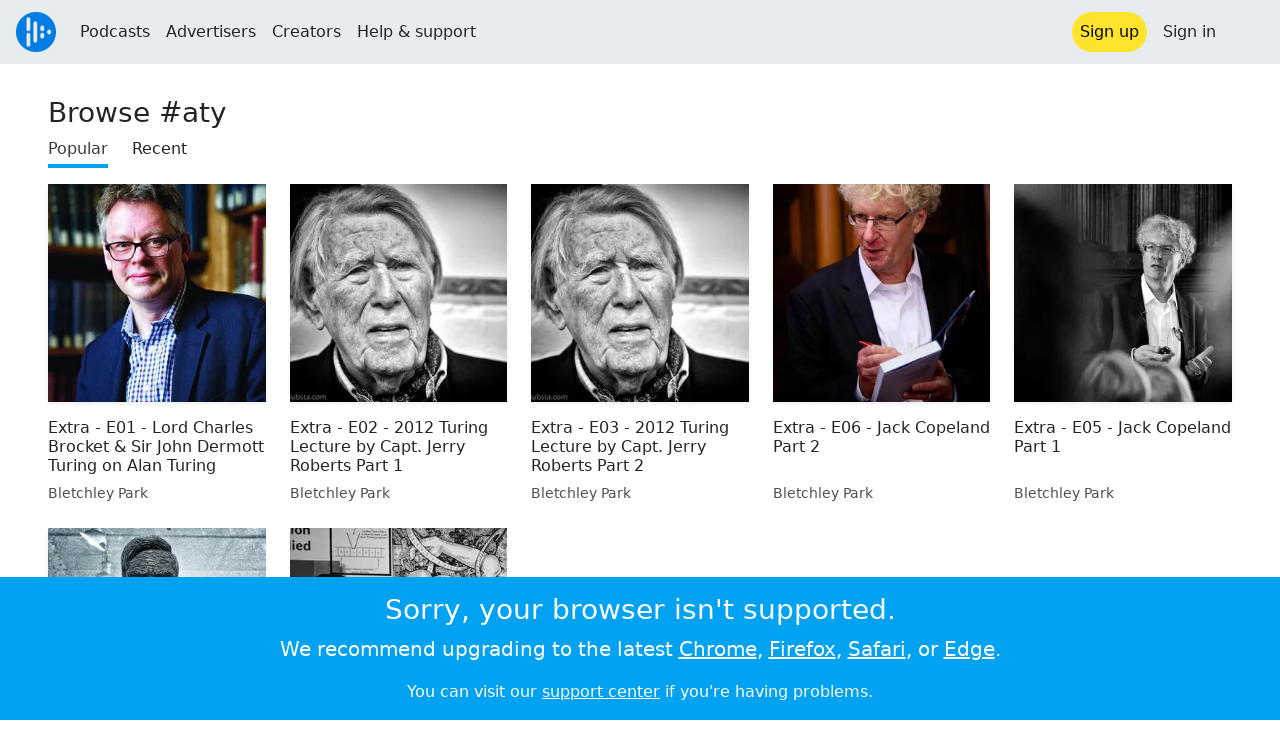

--- FILE ---
content_type: text/html; charset=utf-8
request_url: https://audioboom.com/tag/aty
body_size: 5107
content:
<!DOCTYPE html>
<html lang="en" class="js-loading" data-cookie-replicas="[{&quot;type&quot;:&quot;essential&quot;,&quot;status&quot;:&quot;on&quot;},{&quot;type&quot;:&quot;statistics&quot;,&quot;status&quot;:&quot;on&quot;},{&quot;type&quot;:&quot;performance&quot;,&quot;status&quot;:&quot;on&quot;},{&quot;type&quot;:&quot;marketing&quot;,&quot;status&quot;:&quot;on&quot;}]">
  <head prefix="og: http://ogp.me/ns#">
  <meta charset="UTF-8">
  <title>Audioboom</title>
  
  <script nonce="s7gvkcewFZgV/hAJZG2ppg==">window.ABNREUM = {"init":{"distributed_tracing":{"enabled":false},"privacy":{"cookies_enabled":false}},"loader_config":{"accountID":"5202","trustKey":"5202","agentID":"186375","licenseKey":"8a803e7a5d","applicationID":"12190"},"info":{"beacon":"bam.nr-data.net","errorBeacon":"bam.nr-data.net","licenseKey":"8a803e7a5d","applicationID":"12190","sa":1,"transactionName":"dQ1bTBRdCQlURE5EAFERGksOXRI=","queueTime":53,"applicationTime":40,"agent":""}}; window.ABNREUM.init.obfuscate=[{ regex: /([\w-]{16})[\w-]+/g, replacement: "$1***" }];</script>
  <link rel="stylesheet" href="/assets/packs/css/audioboom_core-b1c551bc.css" data-turbo-track="reload" nonce="s7gvkcewFZgV/hAJZG2ppg==" />
<link rel="stylesheet" href="/assets/packs/css/audioboom_styles-552bf9df.css" data-turbo-track="reload" nonce="s7gvkcewFZgV/hAJZG2ppg==" />
  <meta name="csrf-param" content="authenticity_token" />
<meta name="csrf-token" content="_js9eQqtukid_jB2Xungyu_CeHlpjhlvtvDvXFrrkL2wCo4L80GdaxRV0rUokBPxD6JFksvI5csV9kTbFMUz8A" />
  <meta name="action-cable-url" content="/.abcable/" />
  <meta name="csp-nonce" content="s7gvkcewFZgV/hAJZG2ppg==" />

  <link href="https://audioboom.com/search_description.xml" rel="search" title="Audioboom search" type="application/opensearchdescription+xml">
<meta content="Audioboom" name="application-name">
<link href="https://audioboom.com/" rel="home" title="Home">
<meta content="48950226243" property="fb:app_id">
<meta content="131487126953919" property="fb:pages">
<meta name="msapplication-TileColor" content="#603CBA">
<meta name="robots" content="max-image-preview:large">
<meta name="turnstile-key" content="0x4AAAAAAAYHJnclqmEvs42W">
<link rel="manifest" href="/site.webmanifest">

  <link rel="apple-touch-icon" sizes="180x180" href="/assets/icons/favicons/apple-touch-icon-3e8a9c1a.png">
<link rel="icon" type="image/png" sizes="32x32" href="/assets/icons/favicons/favicon-32x32-859b0e7a.png">
<link rel="icon" type="image/png" sizes="16x16" href="/assets/icons/favicons/favicon-16x16-6466a8df.png">
<link rel="mask-icon" href="/assets/icons/favicons/safari-pinned-tab-6ed2c570.svg" color="#007BE2">

  <meta content="Host, distribute and monetize your podcast with Audioboom." name="description">
  <meta content="width=device-width, initial-scale=1.0, minimum-scale=1.0, maximum-scale=1.0, user-scalable=0" name="viewport">
  <meta name="theme-color" content="#212529">

  

  <script data-turbo-track="reload" nonce="s7gvkcewFZgV/hAJZG2ppg==">(function(w){
  Object.assign(w, {"boo":{"ENVIRONMENT":"production","HOST":"https://audioboom.com","IMAGE_HOST":"https://audioboom.com","PACKS_URL":"/assets/packs/","gaConfig":{"ga4Profile":"G-TELH26LWRT","host":"audioboom.com"}},"SENTRY_RELEASE":{"id":"0c44fe88293aa149d136cf2dfee8c85ab5eb9650"}});
  w.catchBootErrors=1;
  var oe=w.onerror;
  w.onerror=function(e){
    if (catchBootErrors) {
      catchBootErrors=0;
      var xhr = new XMLHttpRequest();
      xhr.open("POST", boo.HOST + "/chicken/bbq/scripterror", true);
      xhr.setRequestHeader("Content-Type", "application/x-www-form-urlencoded");
      xhr.send("message="+encodeURIComponent(e || "unknown"));
    }
    oe && oe(e)
  }
})(window);
</script>
<script src="/assets/packs/js/runtime-c3e3f540fe0313e0519b.js" data-turbo-track="reload" nonce="s7gvkcewFZgV/hAJZG2ppg==" defer="defer"></script>
<script src="/assets/packs/js/5361-7f9d747a37b1d2c8cf2c.js" data-turbo-track="reload" nonce="s7gvkcewFZgV/hAJZG2ppg==" defer="defer"></script>
<script src="/assets/packs/js/5448-e1e7ee87768ba1e3ff26.js" data-turbo-track="reload" nonce="s7gvkcewFZgV/hAJZG2ppg==" defer="defer"></script>
<script src="/assets/packs/js/application-84f56aad40dcea1e6c4d.js" data-turbo-track="reload" nonce="s7gvkcewFZgV/hAJZG2ppg==" defer="defer"></script>
  <meta name="robots" content="noindex">
</head>

  <body class="" data-platform-params="{&quot;pl&quot;:2,&quot;pv&quot;:4}" data-page-tag="tags/show" data-ga-vars="{&quot;ga4&quot;:{&quot;logged_in&quot;:&quot;0&quot;,&quot;page_type&quot;:&quot;tags/show&quot;,&quot;is_https&quot;:&quot;1&quot;},&quot;actions&quot;:null}">
    <ab-redux style="display:none" translate="no">{"webUser":null}</ab-redux>    
    <div id="page-wrapper" class="viewport-filler">
      


      
      <div class="pos-rel plain-theme">
<div class="shared-header theme-styling-hook" style="z-index: 100">
<div class="navbar header-container navbar-light">
<div class="df d-md-none align-items-center w-100">
<div class="mra"><a href="/"><img alt="Audioboom logo" class="clefable-header-logo-image" style="width: auto;" src="/assets/white_typeface_and_logo_blue-2a1d64b9.png" /></a></div>
<div aria-controls="offcanvas-menu" aria-expanded="false" aria-haspopup="menu" aria-label="Toggle navigation" class="navbar-toggler pas me-1" data-bs-target="#offcanvas-menu" data-bs-toggle="offcanvas" role="button" style="line-height: 1">
<i class="fa-solid fa-bars"></i>
<span>Menu</span>
</div>
</div>
<nav aria-label="Main menu" class="d-none d-md-flex align-items-center w-100">
<a href="/"><img alt="Audioboom logo" class="clefable-header-logo-image" style="width: auto;" src="/assets/ab_logo_standard_icon_new80-770a1b7f.png" /></a>
<ul class="navbar-nav mra" style="flex-direction: row; align-items: center;">
<li class="nav-item">
<a class="text-nowrap nav-link" href="/podcasts">Podcasts</a>
</li>
<li class="nav-item">
<a class="text-nowrap nav-link" href="/advertisers">Advertisers</a>
</li>
<li class="nav-item">
<a class="text-nowrap nav-link" href="/hosting">Creators</a>
</li>
<li class="nav-item">
<a class="text-nowrap nav-link" data-turbo="false" href="https://audioboom.com/support">Help &amp; support</a>
</li>
</ul>
<ul class="navbar-nav flex-row align-items-center gap-1">
<li class="nav-item mrs">
<a class="nav-link nav-link--highlight-btn btn-brand-01" href="/signup?redirect=https%3A%2F%2Faudioboom.com%2Ftag%2Faty">
Sign up
</a>
</li>
<li class="nav-item">
<a class="nav-link" href="/login?redirect=https%3A%2F%2Faudioboom.com%2Ftag%2Faty">
Sign in
</a>
</li>

<li class="nav-item">
<a aria-label="Open search form" class="js-toggle-search-button nav-link mx-1" role="button">
<i aria-hidden="true" class="fa fa-magnifying-glass"></i>
</a>
</li>
</ul>
</nav>
</div>
<div class="pos-rel">
<ab-redux style="display:none" translate="no">{"flashNotices":[]}</ab-redux>
<ab-react data-react-class="FlashNotices" data-react-props="{&quot;flashStyle&quot;:&quot;toast&quot;}" data-react-redux="true" id="js-flash-container"><div class="toast-container boom-toast-container end-0 p-3">
</div>
</ab-react></div>

</div>
</div>
<div class="offcanvas offcanvas-end" id="offcanvas-menu" style="background: rgba(255,255,255,0.95)" tabindex="-1">
<a aria-disabled class="hidden" href="#"></a>
<div class="offcanvas-header">
<div class="w-100">
<div aria-label="Close" class="btn-close mla" data-bs-dismiss="offcanvas" role="button"></div>
<a href="https://audioboom.com/"><img class="clefable-header-logo-image m-0" src="/assets/ab_logo_black_icon_new80-4170ebee.png" />
</a></div>
</div>
<nav aria-label="Main menu" class="offcanvas-body suppress-underlines">
<div class="mbm"><a href="/podcasts">Podcasts</a></div>
<div class="mbm"><a href="/advertisers">Advertisers</a></div>
<div class="mbm"><a href="/hosting">Creators</a></div>
<div class="mbm"><a data-turbo="false" href="https://audioboom.com/support">Help &amp; support</a></div>
<div>
<a aria-label="Open search form" class="js-toggle-search-button" role="button">
<i aria-hidden="true" class="fa fa-magnifying-glass"></i>
Search podcasts
</a>
</div>
<div class="mvm dropdown-divider"></div>
<div class="mbm">
<a href="/signup?redirect=https%3A%2F%2Faudioboom.com%2Ftag%2Faty">Sign up</a>
</div>
<div class="mbm">
<a href="/login?redirect=https%3A%2F%2Faudioboom.com%2Ftag%2Faty">Sign in</a>
</div>
</nav>
</div>


      

      <div id="page" class="maybe-flex-column l-flex-aut">
          <div class="container-fluid maxwidth-xxl px-3 px-md-4 px-lg-5 mtm"><div class="mvl">
<h1 class="h3">Browse #aty</h1>
<div class="mbm">
<ul class="navigation-list-menu "><li><a class="navigation-list-menu__item selected" href="/tag/aty/popular">Popular</a></li><li><a class="navigation-list-menu__item" href="/tag/aty/recent">Recent</a></li></ul>
</div>
<div class="mbm">
<div class="container-inline">
<div class="l-grid l-grid-upto-five-col gap-4 qa-clip-list" data-view-more-wrapper="1">
<div class="card qa-audio-clip-overview bn p-0" data-author-id="164368" id="audio_clip_923878">
<div class="card-img-top shadow-sm w-100 of-hid" style="aspect-ratio: 1; --bs-card-inner-border-radius: 0;">
<a href="https://audioboom.com/posts/923878-extra-e01-lord-charles-brocket-sir-john-dermott-turing-on-alan-turing"><img srcset="https://audioboom.com/i/34983737/75x75/c 75w, https://audioboom.com/i/34983737/150x150/c 150w, https://audioboom.com/i/34983737/300x300/c 300w, https://audioboom.com/i/34983737/600x600/c 600w, https://audioboom.com/i/34983737/1400x1400/c 1400w" sizes="300px" style="background-color: #222131" class="js-img-bg ratio-square wh-100" src="https://audioboom.com/i/34983737/1400x1400/c" width="300" height="300" />
</a></div>
<div class="card-body px-0 pb-0">
<div class="l-flex-stack__container l-flex-space-between h-100">
<h6 class="card-title">
<a class="color-fade-link" href="https://audioboom.com/posts/923878-extra-e01-lord-charles-brocket-sir-john-dermott-turing-on-alan-turing"><div class="text-line-clamp text-line-clamp-3" dir="auto">
Extra - E01 - Lord Charles Brocket &amp; Sir John Dermott Turing on Alan Turing
</div>
</a></h6>
<div class="card-text f7 op-80" data-description="clip-author">
<a class="color-fade-link" href="https://audioboom.com/channels/451365-bletchley-park"><div class="text-truncate" dir="auto">
Bletchley Park
</div>
</a></div>
</div>
</div>
</div>
<div class="card qa-audio-clip-overview bn p-0" data-author-id="164368" id="audio_clip_932088">
<div class="card-img-top shadow-sm w-100 of-hid" style="aspect-ratio: 1; --bs-card-inner-border-radius: 0;">
<a href="https://audioboom.com/posts/932088-extra-e02-2012-turing-lecture-by-capt-jerry-roberts-part-1"><img srcset="https://audioboom.com/i/34983688/75x75/c 75w, https://audioboom.com/i/34983688/150x150/c 150w, https://audioboom.com/i/34983688/300x300/c 300w, https://audioboom.com/i/34983688/600x600/c 600w, https://audioboom.com/i/34983688/1400x1400/c 1400w" sizes="300px" style="background-color: #a5a5a5" class="js-img-bg ratio-square wh-100" src="https://audioboom.com/i/34983688/1400x1400/c" width="300" height="300" />
</a></div>
<div class="card-body px-0 pb-0">
<div class="l-flex-stack__container l-flex-space-between h-100">
<h6 class="card-title">
<a class="color-fade-link" href="https://audioboom.com/posts/932088-extra-e02-2012-turing-lecture-by-capt-jerry-roberts-part-1"><div class="text-line-clamp text-line-clamp-3" dir="auto">
Extra - E02 - 2012 Turing Lecture by Capt. Jerry Roberts Part 1
</div>
</a></h6>
<div class="card-text f7 op-80" data-description="clip-author">
<a class="color-fade-link" href="https://audioboom.com/channels/451365-bletchley-park"><div class="text-truncate" dir="auto">
Bletchley Park
</div>
</a></div>
</div>
</div>
</div>
<div class="card qa-audio-clip-overview bn p-0" data-author-id="164368" id="audio_clip_941092">
<div class="card-img-top shadow-sm w-100 of-hid" style="aspect-ratio: 1; --bs-card-inner-border-radius: 0;">
<a href="https://audioboom.com/posts/941092-extra-e03-2012-turing-lecture-by-capt-jerry-roberts-part-2"><img srcset="https://audioboom.com/i/34983688/75x75/c 75w, https://audioboom.com/i/34983688/150x150/c 150w, https://audioboom.com/i/34983688/300x300/c 300w, https://audioboom.com/i/34983688/600x600/c 600w, https://audioboom.com/i/34983688/1400x1400/c 1400w" sizes="300px" style="background-color: #a5a5a5" class="js-img-bg ratio-square wh-100" src="https://audioboom.com/i/34983688/1400x1400/c" width="300" height="300" />
</a></div>
<div class="card-body px-0 pb-0">
<div class="l-flex-stack__container l-flex-space-between h-100">
<h6 class="card-title">
<a class="color-fade-link" href="https://audioboom.com/posts/941092-extra-e03-2012-turing-lecture-by-capt-jerry-roberts-part-2"><div class="text-line-clamp text-line-clamp-3" dir="auto">
Extra - E03 - 2012 Turing Lecture by Capt. Jerry Roberts Part 2
</div>
</a></h6>
<div class="card-text f7 op-80" data-description="clip-author">
<a class="color-fade-link" href="https://audioboom.com/channels/451365-bletchley-park"><div class="text-truncate" dir="auto">
Bletchley Park
</div>
</a></div>
</div>
</div>
</div>
<div class="card qa-audio-clip-overview bn p-0" data-author-id="164368" id="audio_clip_984876">
<div class="card-img-top shadow-sm w-100 of-hid" style="aspect-ratio: 1; --bs-card-inner-border-radius: 0;">
<a href="https://audioboom.com/posts/984876-extra-e06-jack-copeland-part-2"><img srcset="https://audioboom.com/i/34983824/75x75/c 75w, https://audioboom.com/i/34983824/150x150/c 150w, https://audioboom.com/i/34983824/300x300/c 300w, https://audioboom.com/i/34983824/600x600/c 600w, https://audioboom.com/i/34983824/1400x1400/c 1400w" sizes="300px" style="background-color: #1b0b0d" class="js-img-bg ratio-square wh-100" src="https://audioboom.com/i/34983824/1400x1400/c" width="300" height="300" />
</a></div>
<div class="card-body px-0 pb-0">
<div class="l-flex-stack__container l-flex-space-between h-100">
<h6 class="card-title">
<a class="color-fade-link" href="https://audioboom.com/posts/984876-extra-e06-jack-copeland-part-2"><div class="text-line-clamp text-line-clamp-3" dir="auto">
Extra - E06 - Jack Copeland Part 2
</div>
</a></h6>
<div class="card-text f7 op-80" data-description="clip-author">
<a class="color-fade-link" href="https://audioboom.com/channels/451365-bletchley-park"><div class="text-truncate" dir="auto">
Bletchley Park
</div>
</a></div>
</div>
</div>
</div>
<div class="card qa-audio-clip-overview bn p-0" data-author-id="164368" id="audio_clip_974598">
<div class="card-img-top shadow-sm w-100 of-hid" style="aspect-ratio: 1; --bs-card-inner-border-radius: 0;">
<a href="https://audioboom.com/posts/974598-extra-e05-jack-copeland-part-1"><img srcset="https://audioboom.com/i/34983816/75x75/c 75w, https://audioboom.com/i/34983816/150x150/c 150w, https://audioboom.com/i/34983816/300x300/c 300w, https://audioboom.com/i/34983816/600x600/c 600w, https://audioboom.com/i/34983816/1400x1400/c 1400w" sizes="300px" style="background-color: #292929" class="js-img-bg ratio-square wh-100" src="https://audioboom.com/i/34983816/1400x1400/c" width="300" height="300" />
</a></div>
<div class="card-body px-0 pb-0">
<div class="l-flex-stack__container l-flex-space-between h-100">
<h6 class="card-title">
<a class="color-fade-link" href="https://audioboom.com/posts/974598-extra-e05-jack-copeland-part-1"><div class="text-line-clamp text-line-clamp-3" dir="auto">
Extra - E05 - Jack Copeland Part 1
</div>
</a></h6>
<div class="card-text f7 op-80" data-description="clip-author">
<a class="color-fade-link" href="https://audioboom.com/channels/451365-bletchley-park"><div class="text-truncate" dir="auto">
Bletchley Park
</div>
</a></div>
</div>
</div>
</div>
<div class="card qa-audio-clip-overview bn p-0" data-author-id="30424" id="audio_clip_1105417">
<div class="card-img-top shadow-sm w-100 of-hid" style="aspect-ratio: 1; --bs-card-inner-border-radius: 0;">
<a href="https://audioboom.com/posts/1105417-e05-a-year-of-turing"><img srcset="https://audioboom.com/i/34983724/75x75/c 75w, https://audioboom.com/i/34983724/150x150/c 150w, https://audioboom.com/i/34983724/300x300/c 300w, https://audioboom.com/i/34983724/600x600/c 600w, https://audioboom.com/i/34983724/1400x1400/c 1400w" sizes="300px" style="background-color: #424a4f" class="js-img-bg ratio-square wh-100" src="https://audioboom.com/i/34983724/1400x1400/c" width="300" height="300" />
</a></div>
<div class="card-body px-0 pb-0">
<div class="l-flex-stack__container l-flex-space-between h-100">
<h6 class="card-title">
<a class="color-fade-link" href="https://audioboom.com/posts/1105417-e05-a-year-of-turing"><div class="text-line-clamp text-line-clamp-3" dir="auto">
E05 - A Year of Turing
</div>
</a></h6>
<div class="card-text f7 op-80" data-description="clip-author">
<a class="color-fade-link" href="https://audioboom.com/channels/451365-bletchley-park"><div class="text-truncate" dir="auto">
Bletchley Park
</div>
</a></div>
</div>
</div>
</div>
<div class="card qa-audio-clip-overview bn p-0" data-author-id="30424" id="audio_clip_2084411">
<div class="card-img-top shadow-sm w-100 of-hid" style="aspect-ratio: 1; --bs-card-inner-border-radius: 0;">
<a href="https://audioboom.com/posts/2084411-extra-e35-codebreakers-legacy-prof-barry-cooper"><img srcset="https://audioboom.com/i/14357738/75x75/c 75w, https://audioboom.com/i/14357738/150x150/c 150w, https://audioboom.com/i/14357738/300x300/c 300w, https://audioboom.com/i/14357738/600x600/c 600w, https://audioboom.com/i/14357738/1400x1400/c 1400w" sizes="300px" style="background-color: #404040" class="js-img-bg ratio-square wh-100" src="https://audioboom.com/i/14357738/1400x1400/c" width="300" height="300" />
</a></div>
<div class="card-body px-0 pb-0">
<div class="l-flex-stack__container l-flex-space-between h-100">
<h6 class="card-title">
<a class="color-fade-link" href="https://audioboom.com/posts/2084411-extra-e35-codebreakers-legacy-prof-barry-cooper"><div class="text-line-clamp text-line-clamp-3" dir="auto">
Extra - E35 - Codebreakers’ Legacy - Prof. Barry Cooper
</div>
</a></h6>
<div class="card-text f7 op-80" data-description="clip-author">
<a class="color-fade-link" href="https://audioboom.com/channels/451365-bletchley-park"><div class="text-truncate" dir="auto">
Bletchley Park
</div>
</a></div>
</div>
</div>
</div>

</div>
</div>

</div>
</div>
</div>
      </div>

        <footer class="qa-page-footer clefable-footer pal suppress-underlines">
<div class="container mw7">
<div class="footer-content-wrapper footer-links mt-md-3 mbl">
<section class="fcw__big fs-5 fw-bold">
<a href="/hosting">For podcasters</a>
<a href="/advertisers">For advertisers</a>
<a href="/podcasts">For listeners</a>
</section>
<section class="fcw__right">
<div class="fcw__col fs-6">
<a href="/about/us">About us</a>
<a target="_blank" rel="noopener" class="text-nowrap" href="https://audioboom.com/support">Help &amp; feedback</a>
<a class="text-nowrap" href="https://status.audioboom.com">Service status</a>
</div>
<div class="fcw__col fs-6">
<a href="https://audioboom.medium.com">Blog</a>
<a href="https://audioboomplc.com">Investors</a>
<a class="text-nowrap" href="https://audioboomplc.com/strategic-review/">Strategic review</a>
</div>
<div class="fcw__col fs-6">
<a class="text-nowrap" href="/about/terms">Terms &amp; conditions</a>
<a href="/about/privacy">Privacy policy</a>
<a href="/about/cookies">Cookie policy</a>
</div>
</section>
</div>
<!-- / copyright symbol is weird size in normal font -->
<div class="verdana-font fs-7 text-white op-50 tc">
&copy; 2026 Audioboom
</div>
</div>
</footer>


    </div>
    <div class="modal fade" data-controller="modal" role="dialog" tabindex="-1">
<turbo-frame id="shared-modal"><div class="modal-dialog">
<div class="modal-content">
<div class="modal-header">

<button aria-label="Close" class="btn-close" data-bs-dismiss="modal" type="button"></button>
</div>
<div class="modal-body">

</div>
</div>
</div>
</turbo-frame></div>

    <noscript>
  <div class="bg-primary sticky-bottom">
    <div class="text-white mw8 center p-3 tc">
      <h3>This site uses Javascript</h3>
      <p class="lead">Please <a class="text-white" href="http://www.enable-javascript.com">enable it</a> in your browser's preferences.</p>
      <p>You can visit our <a target="_blank" rel="noopener" class="text-white" href="https://audioboom.com/support">support center</a> if you're having problems.</p>
    </div>
  </div>
</noscript>
<div id="fallback-error-message" class=" db sticky-bottom">
  <div class="bg-primary pos-rel">
    <div class="text-white mw8 center p-3 tc">
      <div class="reason-message" id="unsupported-browser">
        <h3>Sorry, your browser isn't supported.</h3>
        <p class="lead">We recommend upgrading to the latest
          <a href="https://google.com/chrome" target="_blank" class="text-white" rel="noopener">Chrome</a>,
          <a href="https://firefox.com" target="_blank" class="text-white" rel="noopener">Firefox</a>,
          <a href="https://apple.com/safari" target="_blank" class="text-white" rel="noopener">Safari</a>, or
          <a href="https://www.microsoft.com/windows/microsoft-edge" target="_blank" class="text-white" rel="noopener">Edge</a>.
        </p>
      </div>
      <div class="reason-message" id="load-failed" style="display: none">
        <h3 class="fa-spacer">
          Page load failed
          <i class="fa fa-plug mlm"></i>
        </h3>
        <p class="lead">Please check your internet connection and refresh the page. You might also try disabling any ad blockers.</p>
      </div>
      <p class="mb-0">You can visit our <a target="_blank" rel="noopener" class="text-white" href="https://audioboom.com/support">support center</a> if you're having problems.</p>
    </div>
  </div>
</div>

<script nonce="s7gvkcewFZgV/hAJZG2ppg==" data-turbo-eval="false">
//<![CDATA[
  var originalOnError = window.onerror;
  window.onerror = function(e) {
    var errorStr='unknown';
    try { errorStr=String(e).substring(0,500); console.error(e); } catch(e){};
    document.getElementById("fallback-error-message").style.display = "block";
    var xhr = new XMLHttpRequest();
    var url = "https://audioboom.com/chicken/bbq/UnsupportedBrowser";
    xhr.open("POST", url, true);
    xhr.setRequestHeader("Content-type", "application/x-www-form-urlencoded");
    xhr.send("value=" + encodeURIComponent(navigator.userAgent) + "&jserr=" + encodeURIComponent(errorStr));
    return true;
  }
//]]>
</script>
<script nonce="s7gvkcewFZgV/hAJZG2ppg==" data-turbo-eval="false">
//<![CDATA[
  class BrowserSupport {
    static foo = 1;
    bar = null;
    #baz = 1;
    async func() { this.bar ??= 1; await 1; #baz in this; const y = {}.x?.y }
    #priv() {};
  }
  window.onerror = originalOnError;
//]]>
</script>

</body></html>


--- FILE ---
content_type: text/javascript
request_url: https://audioboom.com/assets/packs/js/5448-e1e7ee87768ba1e3ff26.js
body_size: 4187
content:
try{!function(){var e="u">typeof window?window:"u">typeof global?global:"u">typeof globalThis?globalThis:"u">typeof self?self:{},t=(new e.Error).stack;t&&(e._sentryDebugIds=e._sentryDebugIds||{},e._sentryDebugIds[t]="639db341-0cea-455b-970c-cf65a7651c3d",e._sentryDebugIdIdentifier="sentry-dbid-639db341-0cea-455b-970c-cf65a7651c3d")}()}catch(e){}"use strict";(self.webpackChunkaudioboom_web=self.webpackChunkaudioboom_web||[]).push([[5448],{399(e,t,o){o.d(t,{CR:()=>s,ii:()=>a,lK:()=>i});var n=o(311),r=o.n(n);function i(e){return JSON.stringify(Object.keys(e).map(t=>({type:t,status:e[t]?"on":"off"})))}function a(){let e=document.documentElement.dataset.cookieReplicas;return e?JSON.parse(e).reduce((e,t)=>({...e,[t.type]:"on"===t.status}),{}):(console.debug("Cookie data wasn't added to the layout"),{essential:!1,statistics:!1,performance:!1,marketing:!1})}function s(e){let t=a();return r()(e in t,"Bad cookie type?"),t[e]}},756(e,t,o){o.d(t,{A:()=>i});var n=o(6200);let r=new Map,i=async function(e){let t=arguments.length>1&&void 0!==arguments[1]?arguments[1]:{},{globalName:o}=t;if(await function(e){let t=r.get(e);if(t)return t;let o=new Promise(function(t,o){let i=document.createElement("script");i.addEventListener("load",()=>t()),i.addEventListener("error",()=>{console.warn("Failed to load",e),r.delete(e),o(Error(`Failed to load ${e}`))}),i.nonce=(0,n.A)(),i.src=e;let a=document.head||document.body;if(!a)throw Error("Couldn't find suitable place to inject script");a.appendChild(i)});return r.set(e,o),o}(e),o){if(o in window)return window[o];throw Error(`Couldn't find ${o}`)}}},1771(e,t,o){o.d(t,{A:()=>n});let n=function(e){let t=e.match(/[-_A-z0-9]{40,}/);if(t){let o=t[0];o.match(/[A-Z]/)&&(e=e.replace(o,o.substring(0,10)+"*".repeat(o.length-10)))}return e.replace(/^.*3000/,"SAFE.com")}},1972(e,t,o){o.d(t,{$q:()=>s,Ay:()=>f,Fs:()=>d,MP:()=>g,Vx:()=>u,qr:()=>l,w6:()=>i,wU:()=>a,xj:()=>c});var n=o(756);let r=window;r.dataLayer=r.dataLayer||[],r.gtag=function(){r.dataLayer.push(arguments)},r.gtag("js",new Date),r.gtag("consent","default",{ad_storage:"denied",ad_user_data:"denied",ad_personalization:"denied",analytics_storage:"denied"});let i=r.gtag;function a(e,t){(0,n.A)(`https://www.googletagmanager.com/gtag/js?id=${e}`).catch(e=>{t(e),t=()=>null})}function s(e){i("event","page_view",{page_location:e})}function c(e){i("consent","update",{ad_storage:e.marketing?"granted":"denied",analytics_storage:e.statistics?"granted":"denied"})}function l(e,t){let{currentTime:o,duration:n}=t;i("event","video_start",{video_url:e,video_current_time:o,video_duration:n})}function d(e,t){let{currentTime:o,duration:n}=t;o>.9*n&&i("event","video_complete",{video_url:e,video_current_time:o,video_duration:n})}function u(e,t){let{percent:o}=t;i("event","video_progress",{video_url:e,video_percent:o})}function g(e,t){let{text:o,classes:n}=t,r=new URL(e,window.location.toString());i("event","click",{link_domain:r.hostname,link_url:e,outbound:r.hostname!==window.location.hostname,link_text:o,link_classes:n})}let f={pageView:s,social:function(e,t,o){i("event","share",{method:e,content_type:"link",item_id:o})}}},2934(e,t,o){o.d(t,{disable:()=>f});var n=o(421),r=o(4413),i=o(7893),a=o(6509),s=o(1771);let c=["Cannot read property 'jquery' of undefined","Cannot redefine property: BetterJsPop","GetScreenshotBoundingBox is not defined","Object Not Found Matching Id"],l=/Seekport Crawler/,d=window.boo&&window.boo.ENVIRONMENT||"unknown",u="development"===d||"test"===d,g=!1;function f(){g=!0}let m=0;window.addEventListener("storage",function(e){"errorReported"===e.key&&(console.log("suppressing errors"),g=!0)});let w=0;!function e(){Object.assign&&window.Promise&&Number.isNaN?((0,n.Ts)({dsn:"https://b790a0fbd1f04e4b9950b43aa0af6d61@sentry.io/1523055",environment:d,denyUrls:[/^(moz|chrome|safari|ms-browser)-extension/],beforeBreadcrumb(e,t){if("fetch"===e.category&&t?.response){let{response:o}=t,n=o.headers.get("x-request-id");n&&(e.data||(e.data={}),e.data.requestId=n)}return e},beforeSend(e,t){try{if(function(e,t){try{let t=e.exception.values[0].value;if(t.match(/ResizeObserver loop limit exceeded/))return console.debug(t),!0}catch{}try{console.log("error occurred")}catch{return!0}if(console.log("skipEvent?",e,t),g)return console.log("skipEvent because disableReporting is set"),!0;if(w++>2)return console.log("skipEvent because too many errors in this window"),!0;if(function(){try{let e=Date.now()-1e4;if(m>e)return!0;let t=localStorage.getItem("errorReportTime");return t&&parseInt(t)>e}catch{return!1}}())return console.log("skipEvent because too many recent errors across all windows"),!0;if(!window.location.protocol.match(/^https?:/))return console.log("skipEvent because not an http page"),!0;if(window.location.search.match(/utm_campaign/))return console.log("skipEvent because looks like a mail campaign"),!0;"string"!=typeof document.createElement("div").style.grid&&console.log("skipEvent because browser doesn't support grid");let o=document.visibilityState;if("hidden"===o||"unloaded"===o)return console.log("skipEvent because window is",o),!0;if(i.A.facebook)return console.log("skipEvent because weird facebook UA"),!0;if(l.test(navigator.userAgent))return console.log("skipEvent because UA=",navigator.userAgent),!0;try{document.createEvent("Events")}catch{return console.warn("skipEvent because environment is crazy. Let us know at https://support.audioboom.com"),!0}if(e.exception?.values?.length){let t=e.exception.values[0],o=t.stacktrace?.frames;if(o&&o.some(e=>e.filename?.match(/\/gtag\//)))return console.log("Ignoring error from gtag"),!0}let n=window.webkit;if(n?.messageHandlers)return console.log("skipEvent because inside WKWebView"),!0;let r=t?.originalException,a=r instanceof Error?r.message:r;if(a&&"string"==typeof a){let e=!1;if("The string did not match the expected pattern."===a&&(e=!0),"require is not defined"===a&&/Android/.test(navigator.userAgent)&&(e=!0),a.match(/window.webkit.messageHandlers/)&&(e=!0),a.match(/Illegal invocation/)){try{console.warn("Got an illegal invocation!",navigator,String(navigator.sendBeacon))}catch(e){console.error("Couldn't even print the illegal invocation",e)}e=!0}if(a.match(/Object Not Found Matching Id:/)&&(console.warn("Object Not Found Matching Id error. Assuming Outlook Safelink?"),e=!0),e)return g=!0,console.warn("If you know how to reproduce this error, please let us know at support.audioboom.com",r,a),!0;if(a.match(/Loading chunk.*newrelic/s))return console.debug("Ignoring NewRelic ChunkLoadError"),!0}let s=window.location.toString();if(s.match(/dm_i=/))return console.debug("Ignoring dotmailer errors"),!0;if(s.match(/translate.goog/))return console.debug("Ignoring Google Translate errors"),!0;if(r&&c.indexOf(r.message)>=0)return console.debug("Ignoring error",r),!0;let d=document.body?.dataset;return d?.ignoreErrors?(console.log("skipEvent because ignoreErrors"),!0):d?.isEmbedded&&Math.random()>.1?(console.log("skipEvent because we're sampling embed errors"),!0):!!u&&(console.log("skipEvent because in dev environment"),!0)}(e,t))return null;let o=t?.originalException;e.request&&(e.request.url=(0,s.A)(e.request.url),e.request.headers?.Referer&&(e.request.headers.Referer=(0,s.A)(e.request.headers.Referer))),o instanceof Error&&"ChunkLoadError"===o.name&&(e.fingerprint=["ChunkLoadError"],f());try{m=Date.now(),localStorage.setItem("errorReportTime",String(m))}catch(e){console.warn(e)}return e}catch(t){try{e.contexts={...e.contexts,boom:{filterfail:t instanceof Error?t.message:t}},console.error("beforeSend failed: ",t)}catch{}return e}},integrations:[!1,(0,r.D)({iteratee:e=>{try{e.function.match(/nrWrapper/)&&(e.filename="/")}catch(t){console.error("Failed to massage frame",e,t)}return e}})].filter(a.i)}),window.catchBootErrors=0):setTimeout(e,10)}(),document.addEventListener("securitypolicyviolation",e=>{console.log("securitypolicyviolation",e.blockedURI,e.violatedDirective,e.originalPolicy)})},4685(e,t,o){o.d(t,{HT:()=>c,S_:()=>s,UO:()=>a,disableErrors:()=>l,ni:()=>u});var n=o(3093),r=o(6484),i=o(9443);function a(e,t){d?.addPageAction(e,t)}function s(e,t){d?.setCustomAttribute(e,t)}function c(e){d?.noticeError(e)}function l(){d?.setErrorHandler(e=>!0)}let d=null;function u(){if(d)return d;let e=window.ABNREUM;if(!e)return void console.warn("NewRelic config not available");d=new n.k({...e,features:[r.H,i.v]});let t=window.document.documentElement;return d.setCustomAttribute("browserWidth",t?.clientWidth),d.setCustomAttribute("browserHeight",t?.clientHeight),d}},5448(e,t,o){var n=o(6840),r=o(4685);o(2934);var i=o(399),a=o(1972),s=o(6049),c=o(1771);let{ga4Profile:l}=boo.gaConfig||{};l?(0,a.wU)(l,function(e){console.warn(e),!function e(){if(window.boo)(0,s.A)(boo.HOST+"/chicken/bbq/gafailed");else if("complete"===document.readyState)throw Error("missing boo");else document.addEventListener("DOMContentLoaded",e,!1)}()}):l="test";let d=(0,i.ii)();function u(){let e=document.body;if(!e)return;let t=(0,c.A)(window.location.href.split("#")[0]),o=document.referrer?(0,c.A)(document.referrer):null,{ga4:n,actions:r}=JSON.parse(e.dataset?.gaVars||"{}");if((0,a.w6)("config",l,{debug_mode:!1,page_location:t,page_referrer:o,...n}),r){let{ga4:e}=r;e.forEach(e=>{let[t,o]=e;return(0,a.w6)("event",t,o)})}}(0,a.xj)(d),(0,a.w6)("config",l,{debug_mode:!1,send_page_view:!1}),document.body?u():document.addEventListener("DOMContentLoaded",u,!1),document.addEventListener("turbo:load",u,!1),o.oe=function(e){(0,n.xj)("ChunkLoadFailed",e),console.error(e)},o.p=window.boo?.PACKS_URL||o.p,(0,r.ni)(),document.addEventListener("securitypolicyviolation",e=>console.error("CSP error",e.violatedDirective,e.blockedURI,e.originalPolicy)),window.addEventListener("unhandledrejection",function(e){console.log("unhandledrejection",e,e.reason?.message)}),document.domain||console.error("You seem to be using Audioboom in a sandboxed iframe, which won't work! Please add 'sandbox=\"allow-scripts allow-same-origin allow-popups\"' to fix this."),!function(){try{if(!window.IntersectionObserver)throw Error("Missing IntersectionObserver");try{String(navigator.sendBeacon)}catch(e){throw console.warn("sendBeacon is weird",e),e}}catch(e){return window.console?.log("Preboot failed:",e),(0,n.kF)(),!1}}()},6049(e,t,o){o.d(t,{A:()=>n});function n(e,t){if(navigator.sendBeacon)t?navigator.sendBeacon(e,t):navigator.sendBeacon(e);else{var o=new XMLHttpRequest;o.open("POST",e,!0),o.send(t)}}},6200(e,t,o){o.d(t,{A:()=>n});let n=function(){let e=document.querySelector("meta[name='csp-nonce']"),t=e&&(e.content||e.nonce)||"";return t||document.documentElement?.dataset.expectNoNoncence||(console.warn("Missing csp nonce"),o.e(7524).then(o.bind(o,7524)).then(e=>{let{captureMessage:t}=e;return t("Missing CSP Nonce!")})),t}},6509(e,t,o){o.d(t,{i:()=>n});let n=Boolean},6840(e,t,o){function n(e,t){let o=(window.boo?.HOST||"")+"/stats/metrics/"+e,n=t&&"object"==typeof t&&"message"in t?t.message:"string"==typeof t?t:null;fetch(o,{method:"POST",headers:{"Content-Type":"application/json"},body:JSON.stringify({value:navigator.userAgent,jsErr:n})}).catch(e=>{console.warn("couldn't report error",e)})}function r(){n("UnsupportedBrowser"),function e(t){window.onerror=function(){},Promise.resolve().then(o.bind(o,2934)).then(e=>{let{disable:t}=e;return t()}),Promise.resolve().then(o.bind(o,4685)).then(e=>{let{disableErrors:t}=e;return t()});var n=document.getElementById("fallback-error-message");if(n){n.style.display="block";let e=n.querySelector("#"+t);if(e){let t=n.querySelectorAll(".reason-message");for(let e=0;e<t.length;e++)t[e].style.display="none";e.style.display="block"}let o=document.createElement("button");o.className="btn btn-close btn-close-white pos-abs right-0 pas",o.style.zIndex="1",n.prepend(o),o.addEventListener("click",function(){n.remove()})}else setTimeout(()=>e(t),100)}("unsupported-browser")}o.d(t,{kF:()=>r,xj:()=>n})},7893(e,t,o){o.d(t,{A:()=>c,T:()=>s});let n="u"<typeof navigator?"node":navigator.userAgent;var r,i,a=(r=(r=n).toLowerCase(),{browser:(i=/(chrome)[ /]([\w.]+)/.exec(r)||/(webkit)[ /]([\w.]+)/.exec(r)||/(opera)(?:.*version|)[ /]([\w.]+)/.exec(r)||/(msie) ([\w.]+)/.exec(r)||0>r.indexOf("compatible")&&/(mozilla)(?:.*? rv:([\w.]+)|)/.exec(r)||[])[1]||"",version:i[2]||"0"});let s={chrome:!1,webkit:!1,safari:!1,mozilla:!1,ios:!1,android:!1,facebook:!1,version:""};if(a.browser&&(s[a.browser]=!0,s.version=a.version),s.chrome?s.webkit=!0:s.webkit&&(s.safari=!0),n.match(/iphone|ipad|ipod/i)&&(s.ios=!0),n.match(/android/i)&&(s.android=!0),"u">typeof window){let e=window.location&&window.location.href.split("?")[1];(e&&e.match("fbclid=")||n.match(/FBAN|FB_IAB/))&&(s.facebook=!0)}let c=s}}]);
//# sourceMappingURL=5448-e1e7ee87768ba1e3ff26.js.map